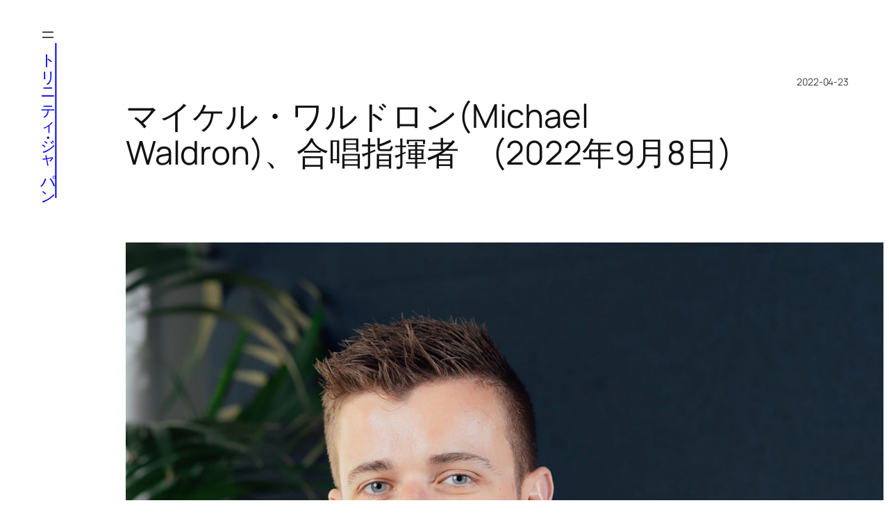

--- FILE ---
content_type: text/html; charset=utf-8
request_url: https://www.google.com/recaptcha/api2/anchor?ar=1&k=6Le8pg4TAAAAAG60h5u2CvkD2cfXoSR8PyLGCegn&co=aHR0cHM6Ly90cmluaXR5amFwYW4ub3JnOjQ0Mw..&hl=ja&v=7gg7H51Q-naNfhmCP3_R47ho&size=normal&anchor-ms=20000&execute-ms=30000&cb=b6v5gr7ri8f4
body_size: 49053
content:
<!DOCTYPE HTML><html dir="ltr" lang="ja"><head><meta http-equiv="Content-Type" content="text/html; charset=UTF-8">
<meta http-equiv="X-UA-Compatible" content="IE=edge">
<title>reCAPTCHA</title>
<style type="text/css">
/* cyrillic-ext */
@font-face {
  font-family: 'Roboto';
  font-style: normal;
  font-weight: 400;
  font-stretch: 100%;
  src: url(//fonts.gstatic.com/s/roboto/v48/KFO7CnqEu92Fr1ME7kSn66aGLdTylUAMa3GUBHMdazTgWw.woff2) format('woff2');
  unicode-range: U+0460-052F, U+1C80-1C8A, U+20B4, U+2DE0-2DFF, U+A640-A69F, U+FE2E-FE2F;
}
/* cyrillic */
@font-face {
  font-family: 'Roboto';
  font-style: normal;
  font-weight: 400;
  font-stretch: 100%;
  src: url(//fonts.gstatic.com/s/roboto/v48/KFO7CnqEu92Fr1ME7kSn66aGLdTylUAMa3iUBHMdazTgWw.woff2) format('woff2');
  unicode-range: U+0301, U+0400-045F, U+0490-0491, U+04B0-04B1, U+2116;
}
/* greek-ext */
@font-face {
  font-family: 'Roboto';
  font-style: normal;
  font-weight: 400;
  font-stretch: 100%;
  src: url(//fonts.gstatic.com/s/roboto/v48/KFO7CnqEu92Fr1ME7kSn66aGLdTylUAMa3CUBHMdazTgWw.woff2) format('woff2');
  unicode-range: U+1F00-1FFF;
}
/* greek */
@font-face {
  font-family: 'Roboto';
  font-style: normal;
  font-weight: 400;
  font-stretch: 100%;
  src: url(//fonts.gstatic.com/s/roboto/v48/KFO7CnqEu92Fr1ME7kSn66aGLdTylUAMa3-UBHMdazTgWw.woff2) format('woff2');
  unicode-range: U+0370-0377, U+037A-037F, U+0384-038A, U+038C, U+038E-03A1, U+03A3-03FF;
}
/* math */
@font-face {
  font-family: 'Roboto';
  font-style: normal;
  font-weight: 400;
  font-stretch: 100%;
  src: url(//fonts.gstatic.com/s/roboto/v48/KFO7CnqEu92Fr1ME7kSn66aGLdTylUAMawCUBHMdazTgWw.woff2) format('woff2');
  unicode-range: U+0302-0303, U+0305, U+0307-0308, U+0310, U+0312, U+0315, U+031A, U+0326-0327, U+032C, U+032F-0330, U+0332-0333, U+0338, U+033A, U+0346, U+034D, U+0391-03A1, U+03A3-03A9, U+03B1-03C9, U+03D1, U+03D5-03D6, U+03F0-03F1, U+03F4-03F5, U+2016-2017, U+2034-2038, U+203C, U+2040, U+2043, U+2047, U+2050, U+2057, U+205F, U+2070-2071, U+2074-208E, U+2090-209C, U+20D0-20DC, U+20E1, U+20E5-20EF, U+2100-2112, U+2114-2115, U+2117-2121, U+2123-214F, U+2190, U+2192, U+2194-21AE, U+21B0-21E5, U+21F1-21F2, U+21F4-2211, U+2213-2214, U+2216-22FF, U+2308-230B, U+2310, U+2319, U+231C-2321, U+2336-237A, U+237C, U+2395, U+239B-23B7, U+23D0, U+23DC-23E1, U+2474-2475, U+25AF, U+25B3, U+25B7, U+25BD, U+25C1, U+25CA, U+25CC, U+25FB, U+266D-266F, U+27C0-27FF, U+2900-2AFF, U+2B0E-2B11, U+2B30-2B4C, U+2BFE, U+3030, U+FF5B, U+FF5D, U+1D400-1D7FF, U+1EE00-1EEFF;
}
/* symbols */
@font-face {
  font-family: 'Roboto';
  font-style: normal;
  font-weight: 400;
  font-stretch: 100%;
  src: url(//fonts.gstatic.com/s/roboto/v48/KFO7CnqEu92Fr1ME7kSn66aGLdTylUAMaxKUBHMdazTgWw.woff2) format('woff2');
  unicode-range: U+0001-000C, U+000E-001F, U+007F-009F, U+20DD-20E0, U+20E2-20E4, U+2150-218F, U+2190, U+2192, U+2194-2199, U+21AF, U+21E6-21F0, U+21F3, U+2218-2219, U+2299, U+22C4-22C6, U+2300-243F, U+2440-244A, U+2460-24FF, U+25A0-27BF, U+2800-28FF, U+2921-2922, U+2981, U+29BF, U+29EB, U+2B00-2BFF, U+4DC0-4DFF, U+FFF9-FFFB, U+10140-1018E, U+10190-1019C, U+101A0, U+101D0-101FD, U+102E0-102FB, U+10E60-10E7E, U+1D2C0-1D2D3, U+1D2E0-1D37F, U+1F000-1F0FF, U+1F100-1F1AD, U+1F1E6-1F1FF, U+1F30D-1F30F, U+1F315, U+1F31C, U+1F31E, U+1F320-1F32C, U+1F336, U+1F378, U+1F37D, U+1F382, U+1F393-1F39F, U+1F3A7-1F3A8, U+1F3AC-1F3AF, U+1F3C2, U+1F3C4-1F3C6, U+1F3CA-1F3CE, U+1F3D4-1F3E0, U+1F3ED, U+1F3F1-1F3F3, U+1F3F5-1F3F7, U+1F408, U+1F415, U+1F41F, U+1F426, U+1F43F, U+1F441-1F442, U+1F444, U+1F446-1F449, U+1F44C-1F44E, U+1F453, U+1F46A, U+1F47D, U+1F4A3, U+1F4B0, U+1F4B3, U+1F4B9, U+1F4BB, U+1F4BF, U+1F4C8-1F4CB, U+1F4D6, U+1F4DA, U+1F4DF, U+1F4E3-1F4E6, U+1F4EA-1F4ED, U+1F4F7, U+1F4F9-1F4FB, U+1F4FD-1F4FE, U+1F503, U+1F507-1F50B, U+1F50D, U+1F512-1F513, U+1F53E-1F54A, U+1F54F-1F5FA, U+1F610, U+1F650-1F67F, U+1F687, U+1F68D, U+1F691, U+1F694, U+1F698, U+1F6AD, U+1F6B2, U+1F6B9-1F6BA, U+1F6BC, U+1F6C6-1F6CF, U+1F6D3-1F6D7, U+1F6E0-1F6EA, U+1F6F0-1F6F3, U+1F6F7-1F6FC, U+1F700-1F7FF, U+1F800-1F80B, U+1F810-1F847, U+1F850-1F859, U+1F860-1F887, U+1F890-1F8AD, U+1F8B0-1F8BB, U+1F8C0-1F8C1, U+1F900-1F90B, U+1F93B, U+1F946, U+1F984, U+1F996, U+1F9E9, U+1FA00-1FA6F, U+1FA70-1FA7C, U+1FA80-1FA89, U+1FA8F-1FAC6, U+1FACE-1FADC, U+1FADF-1FAE9, U+1FAF0-1FAF8, U+1FB00-1FBFF;
}
/* vietnamese */
@font-face {
  font-family: 'Roboto';
  font-style: normal;
  font-weight: 400;
  font-stretch: 100%;
  src: url(//fonts.gstatic.com/s/roboto/v48/KFO7CnqEu92Fr1ME7kSn66aGLdTylUAMa3OUBHMdazTgWw.woff2) format('woff2');
  unicode-range: U+0102-0103, U+0110-0111, U+0128-0129, U+0168-0169, U+01A0-01A1, U+01AF-01B0, U+0300-0301, U+0303-0304, U+0308-0309, U+0323, U+0329, U+1EA0-1EF9, U+20AB;
}
/* latin-ext */
@font-face {
  font-family: 'Roboto';
  font-style: normal;
  font-weight: 400;
  font-stretch: 100%;
  src: url(//fonts.gstatic.com/s/roboto/v48/KFO7CnqEu92Fr1ME7kSn66aGLdTylUAMa3KUBHMdazTgWw.woff2) format('woff2');
  unicode-range: U+0100-02BA, U+02BD-02C5, U+02C7-02CC, U+02CE-02D7, U+02DD-02FF, U+0304, U+0308, U+0329, U+1D00-1DBF, U+1E00-1E9F, U+1EF2-1EFF, U+2020, U+20A0-20AB, U+20AD-20C0, U+2113, U+2C60-2C7F, U+A720-A7FF;
}
/* latin */
@font-face {
  font-family: 'Roboto';
  font-style: normal;
  font-weight: 400;
  font-stretch: 100%;
  src: url(//fonts.gstatic.com/s/roboto/v48/KFO7CnqEu92Fr1ME7kSn66aGLdTylUAMa3yUBHMdazQ.woff2) format('woff2');
  unicode-range: U+0000-00FF, U+0131, U+0152-0153, U+02BB-02BC, U+02C6, U+02DA, U+02DC, U+0304, U+0308, U+0329, U+2000-206F, U+20AC, U+2122, U+2191, U+2193, U+2212, U+2215, U+FEFF, U+FFFD;
}
/* cyrillic-ext */
@font-face {
  font-family: 'Roboto';
  font-style: normal;
  font-weight: 500;
  font-stretch: 100%;
  src: url(//fonts.gstatic.com/s/roboto/v48/KFO7CnqEu92Fr1ME7kSn66aGLdTylUAMa3GUBHMdazTgWw.woff2) format('woff2');
  unicode-range: U+0460-052F, U+1C80-1C8A, U+20B4, U+2DE0-2DFF, U+A640-A69F, U+FE2E-FE2F;
}
/* cyrillic */
@font-face {
  font-family: 'Roboto';
  font-style: normal;
  font-weight: 500;
  font-stretch: 100%;
  src: url(//fonts.gstatic.com/s/roboto/v48/KFO7CnqEu92Fr1ME7kSn66aGLdTylUAMa3iUBHMdazTgWw.woff2) format('woff2');
  unicode-range: U+0301, U+0400-045F, U+0490-0491, U+04B0-04B1, U+2116;
}
/* greek-ext */
@font-face {
  font-family: 'Roboto';
  font-style: normal;
  font-weight: 500;
  font-stretch: 100%;
  src: url(//fonts.gstatic.com/s/roboto/v48/KFO7CnqEu92Fr1ME7kSn66aGLdTylUAMa3CUBHMdazTgWw.woff2) format('woff2');
  unicode-range: U+1F00-1FFF;
}
/* greek */
@font-face {
  font-family: 'Roboto';
  font-style: normal;
  font-weight: 500;
  font-stretch: 100%;
  src: url(//fonts.gstatic.com/s/roboto/v48/KFO7CnqEu92Fr1ME7kSn66aGLdTylUAMa3-UBHMdazTgWw.woff2) format('woff2');
  unicode-range: U+0370-0377, U+037A-037F, U+0384-038A, U+038C, U+038E-03A1, U+03A3-03FF;
}
/* math */
@font-face {
  font-family: 'Roboto';
  font-style: normal;
  font-weight: 500;
  font-stretch: 100%;
  src: url(//fonts.gstatic.com/s/roboto/v48/KFO7CnqEu92Fr1ME7kSn66aGLdTylUAMawCUBHMdazTgWw.woff2) format('woff2');
  unicode-range: U+0302-0303, U+0305, U+0307-0308, U+0310, U+0312, U+0315, U+031A, U+0326-0327, U+032C, U+032F-0330, U+0332-0333, U+0338, U+033A, U+0346, U+034D, U+0391-03A1, U+03A3-03A9, U+03B1-03C9, U+03D1, U+03D5-03D6, U+03F0-03F1, U+03F4-03F5, U+2016-2017, U+2034-2038, U+203C, U+2040, U+2043, U+2047, U+2050, U+2057, U+205F, U+2070-2071, U+2074-208E, U+2090-209C, U+20D0-20DC, U+20E1, U+20E5-20EF, U+2100-2112, U+2114-2115, U+2117-2121, U+2123-214F, U+2190, U+2192, U+2194-21AE, U+21B0-21E5, U+21F1-21F2, U+21F4-2211, U+2213-2214, U+2216-22FF, U+2308-230B, U+2310, U+2319, U+231C-2321, U+2336-237A, U+237C, U+2395, U+239B-23B7, U+23D0, U+23DC-23E1, U+2474-2475, U+25AF, U+25B3, U+25B7, U+25BD, U+25C1, U+25CA, U+25CC, U+25FB, U+266D-266F, U+27C0-27FF, U+2900-2AFF, U+2B0E-2B11, U+2B30-2B4C, U+2BFE, U+3030, U+FF5B, U+FF5D, U+1D400-1D7FF, U+1EE00-1EEFF;
}
/* symbols */
@font-face {
  font-family: 'Roboto';
  font-style: normal;
  font-weight: 500;
  font-stretch: 100%;
  src: url(//fonts.gstatic.com/s/roboto/v48/KFO7CnqEu92Fr1ME7kSn66aGLdTylUAMaxKUBHMdazTgWw.woff2) format('woff2');
  unicode-range: U+0001-000C, U+000E-001F, U+007F-009F, U+20DD-20E0, U+20E2-20E4, U+2150-218F, U+2190, U+2192, U+2194-2199, U+21AF, U+21E6-21F0, U+21F3, U+2218-2219, U+2299, U+22C4-22C6, U+2300-243F, U+2440-244A, U+2460-24FF, U+25A0-27BF, U+2800-28FF, U+2921-2922, U+2981, U+29BF, U+29EB, U+2B00-2BFF, U+4DC0-4DFF, U+FFF9-FFFB, U+10140-1018E, U+10190-1019C, U+101A0, U+101D0-101FD, U+102E0-102FB, U+10E60-10E7E, U+1D2C0-1D2D3, U+1D2E0-1D37F, U+1F000-1F0FF, U+1F100-1F1AD, U+1F1E6-1F1FF, U+1F30D-1F30F, U+1F315, U+1F31C, U+1F31E, U+1F320-1F32C, U+1F336, U+1F378, U+1F37D, U+1F382, U+1F393-1F39F, U+1F3A7-1F3A8, U+1F3AC-1F3AF, U+1F3C2, U+1F3C4-1F3C6, U+1F3CA-1F3CE, U+1F3D4-1F3E0, U+1F3ED, U+1F3F1-1F3F3, U+1F3F5-1F3F7, U+1F408, U+1F415, U+1F41F, U+1F426, U+1F43F, U+1F441-1F442, U+1F444, U+1F446-1F449, U+1F44C-1F44E, U+1F453, U+1F46A, U+1F47D, U+1F4A3, U+1F4B0, U+1F4B3, U+1F4B9, U+1F4BB, U+1F4BF, U+1F4C8-1F4CB, U+1F4D6, U+1F4DA, U+1F4DF, U+1F4E3-1F4E6, U+1F4EA-1F4ED, U+1F4F7, U+1F4F9-1F4FB, U+1F4FD-1F4FE, U+1F503, U+1F507-1F50B, U+1F50D, U+1F512-1F513, U+1F53E-1F54A, U+1F54F-1F5FA, U+1F610, U+1F650-1F67F, U+1F687, U+1F68D, U+1F691, U+1F694, U+1F698, U+1F6AD, U+1F6B2, U+1F6B9-1F6BA, U+1F6BC, U+1F6C6-1F6CF, U+1F6D3-1F6D7, U+1F6E0-1F6EA, U+1F6F0-1F6F3, U+1F6F7-1F6FC, U+1F700-1F7FF, U+1F800-1F80B, U+1F810-1F847, U+1F850-1F859, U+1F860-1F887, U+1F890-1F8AD, U+1F8B0-1F8BB, U+1F8C0-1F8C1, U+1F900-1F90B, U+1F93B, U+1F946, U+1F984, U+1F996, U+1F9E9, U+1FA00-1FA6F, U+1FA70-1FA7C, U+1FA80-1FA89, U+1FA8F-1FAC6, U+1FACE-1FADC, U+1FADF-1FAE9, U+1FAF0-1FAF8, U+1FB00-1FBFF;
}
/* vietnamese */
@font-face {
  font-family: 'Roboto';
  font-style: normal;
  font-weight: 500;
  font-stretch: 100%;
  src: url(//fonts.gstatic.com/s/roboto/v48/KFO7CnqEu92Fr1ME7kSn66aGLdTylUAMa3OUBHMdazTgWw.woff2) format('woff2');
  unicode-range: U+0102-0103, U+0110-0111, U+0128-0129, U+0168-0169, U+01A0-01A1, U+01AF-01B0, U+0300-0301, U+0303-0304, U+0308-0309, U+0323, U+0329, U+1EA0-1EF9, U+20AB;
}
/* latin-ext */
@font-face {
  font-family: 'Roboto';
  font-style: normal;
  font-weight: 500;
  font-stretch: 100%;
  src: url(//fonts.gstatic.com/s/roboto/v48/KFO7CnqEu92Fr1ME7kSn66aGLdTylUAMa3KUBHMdazTgWw.woff2) format('woff2');
  unicode-range: U+0100-02BA, U+02BD-02C5, U+02C7-02CC, U+02CE-02D7, U+02DD-02FF, U+0304, U+0308, U+0329, U+1D00-1DBF, U+1E00-1E9F, U+1EF2-1EFF, U+2020, U+20A0-20AB, U+20AD-20C0, U+2113, U+2C60-2C7F, U+A720-A7FF;
}
/* latin */
@font-face {
  font-family: 'Roboto';
  font-style: normal;
  font-weight: 500;
  font-stretch: 100%;
  src: url(//fonts.gstatic.com/s/roboto/v48/KFO7CnqEu92Fr1ME7kSn66aGLdTylUAMa3yUBHMdazQ.woff2) format('woff2');
  unicode-range: U+0000-00FF, U+0131, U+0152-0153, U+02BB-02BC, U+02C6, U+02DA, U+02DC, U+0304, U+0308, U+0329, U+2000-206F, U+20AC, U+2122, U+2191, U+2193, U+2212, U+2215, U+FEFF, U+FFFD;
}
/* cyrillic-ext */
@font-face {
  font-family: 'Roboto';
  font-style: normal;
  font-weight: 900;
  font-stretch: 100%;
  src: url(//fonts.gstatic.com/s/roboto/v48/KFO7CnqEu92Fr1ME7kSn66aGLdTylUAMa3GUBHMdazTgWw.woff2) format('woff2');
  unicode-range: U+0460-052F, U+1C80-1C8A, U+20B4, U+2DE0-2DFF, U+A640-A69F, U+FE2E-FE2F;
}
/* cyrillic */
@font-face {
  font-family: 'Roboto';
  font-style: normal;
  font-weight: 900;
  font-stretch: 100%;
  src: url(//fonts.gstatic.com/s/roboto/v48/KFO7CnqEu92Fr1ME7kSn66aGLdTylUAMa3iUBHMdazTgWw.woff2) format('woff2');
  unicode-range: U+0301, U+0400-045F, U+0490-0491, U+04B0-04B1, U+2116;
}
/* greek-ext */
@font-face {
  font-family: 'Roboto';
  font-style: normal;
  font-weight: 900;
  font-stretch: 100%;
  src: url(//fonts.gstatic.com/s/roboto/v48/KFO7CnqEu92Fr1ME7kSn66aGLdTylUAMa3CUBHMdazTgWw.woff2) format('woff2');
  unicode-range: U+1F00-1FFF;
}
/* greek */
@font-face {
  font-family: 'Roboto';
  font-style: normal;
  font-weight: 900;
  font-stretch: 100%;
  src: url(//fonts.gstatic.com/s/roboto/v48/KFO7CnqEu92Fr1ME7kSn66aGLdTylUAMa3-UBHMdazTgWw.woff2) format('woff2');
  unicode-range: U+0370-0377, U+037A-037F, U+0384-038A, U+038C, U+038E-03A1, U+03A3-03FF;
}
/* math */
@font-face {
  font-family: 'Roboto';
  font-style: normal;
  font-weight: 900;
  font-stretch: 100%;
  src: url(//fonts.gstatic.com/s/roboto/v48/KFO7CnqEu92Fr1ME7kSn66aGLdTylUAMawCUBHMdazTgWw.woff2) format('woff2');
  unicode-range: U+0302-0303, U+0305, U+0307-0308, U+0310, U+0312, U+0315, U+031A, U+0326-0327, U+032C, U+032F-0330, U+0332-0333, U+0338, U+033A, U+0346, U+034D, U+0391-03A1, U+03A3-03A9, U+03B1-03C9, U+03D1, U+03D5-03D6, U+03F0-03F1, U+03F4-03F5, U+2016-2017, U+2034-2038, U+203C, U+2040, U+2043, U+2047, U+2050, U+2057, U+205F, U+2070-2071, U+2074-208E, U+2090-209C, U+20D0-20DC, U+20E1, U+20E5-20EF, U+2100-2112, U+2114-2115, U+2117-2121, U+2123-214F, U+2190, U+2192, U+2194-21AE, U+21B0-21E5, U+21F1-21F2, U+21F4-2211, U+2213-2214, U+2216-22FF, U+2308-230B, U+2310, U+2319, U+231C-2321, U+2336-237A, U+237C, U+2395, U+239B-23B7, U+23D0, U+23DC-23E1, U+2474-2475, U+25AF, U+25B3, U+25B7, U+25BD, U+25C1, U+25CA, U+25CC, U+25FB, U+266D-266F, U+27C0-27FF, U+2900-2AFF, U+2B0E-2B11, U+2B30-2B4C, U+2BFE, U+3030, U+FF5B, U+FF5D, U+1D400-1D7FF, U+1EE00-1EEFF;
}
/* symbols */
@font-face {
  font-family: 'Roboto';
  font-style: normal;
  font-weight: 900;
  font-stretch: 100%;
  src: url(//fonts.gstatic.com/s/roboto/v48/KFO7CnqEu92Fr1ME7kSn66aGLdTylUAMaxKUBHMdazTgWw.woff2) format('woff2');
  unicode-range: U+0001-000C, U+000E-001F, U+007F-009F, U+20DD-20E0, U+20E2-20E4, U+2150-218F, U+2190, U+2192, U+2194-2199, U+21AF, U+21E6-21F0, U+21F3, U+2218-2219, U+2299, U+22C4-22C6, U+2300-243F, U+2440-244A, U+2460-24FF, U+25A0-27BF, U+2800-28FF, U+2921-2922, U+2981, U+29BF, U+29EB, U+2B00-2BFF, U+4DC0-4DFF, U+FFF9-FFFB, U+10140-1018E, U+10190-1019C, U+101A0, U+101D0-101FD, U+102E0-102FB, U+10E60-10E7E, U+1D2C0-1D2D3, U+1D2E0-1D37F, U+1F000-1F0FF, U+1F100-1F1AD, U+1F1E6-1F1FF, U+1F30D-1F30F, U+1F315, U+1F31C, U+1F31E, U+1F320-1F32C, U+1F336, U+1F378, U+1F37D, U+1F382, U+1F393-1F39F, U+1F3A7-1F3A8, U+1F3AC-1F3AF, U+1F3C2, U+1F3C4-1F3C6, U+1F3CA-1F3CE, U+1F3D4-1F3E0, U+1F3ED, U+1F3F1-1F3F3, U+1F3F5-1F3F7, U+1F408, U+1F415, U+1F41F, U+1F426, U+1F43F, U+1F441-1F442, U+1F444, U+1F446-1F449, U+1F44C-1F44E, U+1F453, U+1F46A, U+1F47D, U+1F4A3, U+1F4B0, U+1F4B3, U+1F4B9, U+1F4BB, U+1F4BF, U+1F4C8-1F4CB, U+1F4D6, U+1F4DA, U+1F4DF, U+1F4E3-1F4E6, U+1F4EA-1F4ED, U+1F4F7, U+1F4F9-1F4FB, U+1F4FD-1F4FE, U+1F503, U+1F507-1F50B, U+1F50D, U+1F512-1F513, U+1F53E-1F54A, U+1F54F-1F5FA, U+1F610, U+1F650-1F67F, U+1F687, U+1F68D, U+1F691, U+1F694, U+1F698, U+1F6AD, U+1F6B2, U+1F6B9-1F6BA, U+1F6BC, U+1F6C6-1F6CF, U+1F6D3-1F6D7, U+1F6E0-1F6EA, U+1F6F0-1F6F3, U+1F6F7-1F6FC, U+1F700-1F7FF, U+1F800-1F80B, U+1F810-1F847, U+1F850-1F859, U+1F860-1F887, U+1F890-1F8AD, U+1F8B0-1F8BB, U+1F8C0-1F8C1, U+1F900-1F90B, U+1F93B, U+1F946, U+1F984, U+1F996, U+1F9E9, U+1FA00-1FA6F, U+1FA70-1FA7C, U+1FA80-1FA89, U+1FA8F-1FAC6, U+1FACE-1FADC, U+1FADF-1FAE9, U+1FAF0-1FAF8, U+1FB00-1FBFF;
}
/* vietnamese */
@font-face {
  font-family: 'Roboto';
  font-style: normal;
  font-weight: 900;
  font-stretch: 100%;
  src: url(//fonts.gstatic.com/s/roboto/v48/KFO7CnqEu92Fr1ME7kSn66aGLdTylUAMa3OUBHMdazTgWw.woff2) format('woff2');
  unicode-range: U+0102-0103, U+0110-0111, U+0128-0129, U+0168-0169, U+01A0-01A1, U+01AF-01B0, U+0300-0301, U+0303-0304, U+0308-0309, U+0323, U+0329, U+1EA0-1EF9, U+20AB;
}
/* latin-ext */
@font-face {
  font-family: 'Roboto';
  font-style: normal;
  font-weight: 900;
  font-stretch: 100%;
  src: url(//fonts.gstatic.com/s/roboto/v48/KFO7CnqEu92Fr1ME7kSn66aGLdTylUAMa3KUBHMdazTgWw.woff2) format('woff2');
  unicode-range: U+0100-02BA, U+02BD-02C5, U+02C7-02CC, U+02CE-02D7, U+02DD-02FF, U+0304, U+0308, U+0329, U+1D00-1DBF, U+1E00-1E9F, U+1EF2-1EFF, U+2020, U+20A0-20AB, U+20AD-20C0, U+2113, U+2C60-2C7F, U+A720-A7FF;
}
/* latin */
@font-face {
  font-family: 'Roboto';
  font-style: normal;
  font-weight: 900;
  font-stretch: 100%;
  src: url(//fonts.gstatic.com/s/roboto/v48/KFO7CnqEu92Fr1ME7kSn66aGLdTylUAMa3yUBHMdazQ.woff2) format('woff2');
  unicode-range: U+0000-00FF, U+0131, U+0152-0153, U+02BB-02BC, U+02C6, U+02DA, U+02DC, U+0304, U+0308, U+0329, U+2000-206F, U+20AC, U+2122, U+2191, U+2193, U+2212, U+2215, U+FEFF, U+FFFD;
}

</style>
<link rel="stylesheet" type="text/css" href="https://www.gstatic.com/recaptcha/releases/7gg7H51Q-naNfhmCP3_R47ho/styles__ltr.css">
<script nonce="5Hy7pbEOSYIdTQx6_rckNQ" type="text/javascript">window['__recaptcha_api'] = 'https://www.google.com/recaptcha/api2/';</script>
<script type="text/javascript" src="https://www.gstatic.com/recaptcha/releases/7gg7H51Q-naNfhmCP3_R47ho/recaptcha__ja.js" nonce="5Hy7pbEOSYIdTQx6_rckNQ">
      
    </script></head>
<body><div id="rc-anchor-alert" class="rc-anchor-alert"></div>
<input type="hidden" id="recaptcha-token" value="[base64]">
<script type="text/javascript" nonce="5Hy7pbEOSYIdTQx6_rckNQ">
      recaptcha.anchor.Main.init("[\x22ainput\x22,[\x22bgdata\x22,\x22\x22,\[base64]/[base64]/[base64]/[base64]/[base64]/[base64]/[base64]/[base64]/[base64]/[base64]\\u003d\x22,\[base64]\\u003d\\u003d\x22,\x22w5PDnMOLwpHCsnrDnMKfScOFK8K7wo7CkMKFw63Cs8Ktw4nCgMKdwqVbbjYmwpHDmHXCrTpHTsK2YsKxwpfCvcOYw4c4wpzCg8KNw6M/[base64]/[base64]/Dum/DnMO9w7bDoHPDvFTDmHPCnsKSw7xGw6U9KW8uB8K/wqLDqw7Ci8O5wqfCjBJ4Q253YyPDo2d+w5nDlQBNwoJ1dmbCnMKWw4fDmcO6b1fDtxfCvMKqNMOoHUgowr7DiMO9wpzCqFEdDcOuCMOwwrvCgEzCiWrDsU/CpDLCjw1XX8KhE3UhIygewrRYW8O/wrQ9a8KNQQ8YWlDDmibCoMKUNSfCmDoFHcKZcnXDi8OvNXLDi8O5a8ObCigQw7PDgMOWcSvCmsOeKFnDt2QbwodrwoVRwoAkwq5wwosFSlbDp1PDjMKQHQc3FgTCmsKXw64sFXHCk8O/Si3CrS3Du8K9J8KnA8KLGMOdw4lkwpnDp0bCoSrDrDgNw5zCscKadUZaw4RKesODQcOmw6J/EsOsJ09BQHNNwoU+CwvCtirCoMOmSU3Du8OxwqXDrMKaJwcywrjCnMOww4PCqVfCqgUQbhdHPsKkOsOTMcOrXsKYwoQRwoTCgcOtIsKzeh3DnT05wq45WcKOwpzDssKbwrUwwpNqNG7CuXPCqDrDrVfCtR9BwroJHTcQCmVow6k/RsKCwqjDql3Ct8O/HnrDiAzCtxPCk3JGck8xUSkhw6VGE8KwScO1w55VflvCs8OZw5jDnwXCuMOaZRtBAx3Dv8KfwqE+w6Q+wrLDuHlDccKODcKWY03CrHoLwqLDjsO+wpIRwqdKR8OZw45Jw6s0woEVQMKxw6/[base64]/[base64]/CkwFuw5Rjwrthw589TTrConbCjsO7wrzCkMOEw7nCsmzCncOuwrRtw5V7wo0JI8Kma8OgWcKLMgHCk8OKw5rDiyTDq8KAw58NwpPCsE7ClMONw7/DlcO8w5nCg8OGC8ONGsKEIRkiwrYBwod8Aw/DlnDCuD7DvMO8w4o5c8OrCWEVwocBAMOKBQBYw67Cv8Ksw5/Dg8K6w70Fa8O3wp/DpCLDtsO9dcOGExvCkMO4fx7CqcKqw5p2wrjCvMOqwrYOHxXCl8KrbjEaw4/[base64]/CiWtFwphSRwfDizfCm8Khw7nCk0zCkRjDsyFCc8KywpLCnMK1w6fCoAoCw5jDlMO5XgLDhMOZw4bCosO+Vjw2wqDCvyQ1EmEgw53Dh8O9wqjCvGxZBE7DpyPDhcKlOcKLPlRfw6XCsMKZGMKtw4g6w7xQwq7CqkzCjjwVZC7DjcKbdMK8w4c4wovDqH3CgAMUw4/CuXHCusOaIEYbMDduR23Dpnl+wpDDiU7Dt8Oiw5bDsSzDg8OkRsKuwoTCmsOxAsKLDhvDlHcqQcOuH1rDqcOgEMOfSsOmwpzCm8K5w4tTwoHCqnTDhTRVZShZWV3Dp3/Dj8OsWsO2w5nCgMKVwoHCqsO7w4ZXaXg9BDYTRXcda8O6wo/CpwHCnk0+wpw+w5PCg8Kww6c7w5jCsMKIbgEbw4Y8WcKMXSnDmcOlAsOrPTBOw67DkA3DtMO8YGMzBsObwqbDkwNTwrfDksOEw6lqw4zCkQBZN8K9W8OJB1/DkcKIX1AEw5xDIMO0AV3DmHFfwpUGwoALwqJzQl/CkDXChnDDtyLDiWvDn8OuPClvbQY9wrnDk1sKw7jCk8O7w6FOwprDisOwI2Elw5EzwplBJsOSFCXDlFDDl8KkaktKMkLDlMKgbSPCrVYOw48/w68qJxY3ZGTCoMKFeXjCssKebMK0dMKlwph4X8K7eWYzw4/Dh3DDsR4mw4cVDyRIw7NLwqjDoFLDsRMYBA9bwqPDvMKrw40pwoEkF8KFwqdlwrzCmcOuw5PDvjvDmcOaw4rClEwCGBTCn8O3w6dLXsOPw4J6wrDCj3FawrYOTXU8PsO/woUIwqzDpsKNwolCccKPD8OtW8KRO0p5w4Yvw6vCssKawqjCt0DCox9tajprw7TCvTRKw6kOI8OYwrUresKLPDt4bFIJecKhw6DCpD0NOsK5w5R8SMOyPMKDwoLDs0g3w7fCmsKDwolyw70HWsOVwrjChhbCj8K5wrPDl8OMfsOHVA/DrU/CgxrDi8KgwrfClcOTw79pwp42w73DlU/DoMOxwrLDmgrDosK7eWUfwoUZw6ZwT8K7wpYnecOQw4TDty7CllfCnTQDwpZHw4rDqxPDtMKOfcO2wqXClcKww4c+GjnCkS5ywoNEwpFlwqJIw4duO8KLAR/Cv8O4w5nCt8OgalVMw71xRzZUw6nDmnjCkFYtQMKRKAHDojHDr8OQwovDvVNSwpPCuMKvw5Y7UsKGwqrDgTTDqEzDh1oQwpHDqinDv30SJcODOMK2wonDmS/[base64]/DisKEW8Kyw4NCw5N5IhouO1Jhw7XCp8KKbXxYFcOaw4jCgMOiwoxOwqvDnmZBEcK2w7BhDl7CkMK1w7vClX3Dg1rDocKGw6UMRg0sw5hGw7LDksKgw5F+wpHDjAJhwpLCgsOIelh2wrBiw6cZw7EnwqAqM8OTw7hMYEY8NUvCmUg/A3sXwpDCqm8oCmbDozXDosO1RsO2EnTCp3dgFsKYwr3CtykDw7XClA3Cr8OsUMK2OX0hUcKDwrUSw7oYa8O0fcKyPCnCrsKoS2h3wp3CmWxKPcOYw6zCpcOVw6XDhsKRw55Nw7M5wrhow4dkwpbCt1gyw7Z0K1rCkMOQaMOww4lmw4/CpzQpw5N5w4vDikLDrQLCjcKLwoV5OcK4I8KZPVXCj8KUa8Otw6RNwp/DqDNSwppaCk3Do09fw5JRY0V5QRjCg8KfwozCusO/XD8EwqzCgmVib8OzB05Sw7t7w5bCiWbCgBnDtH/[base64]/DgsONwo48w7Zlw6ZLNMKJw6EGfMKsw4gxJ27DqBlPcTHCtELCrhciw7PCtQvDicKOwojDhjoXRsKhV3UMRsOfVcOCwqfDrMOZw5AMw7/[base64]/CtkjChsOnw4PDmsO2wp5JMsOfBQhTYVIHQjbCkVzCjxLCllzDjkIvKMKDNcK8woTChTnDo1zDhMKRHUPDuMKjBcKYwqTDqsO6CcOvSMO4wp4QBQN0w6rDl3jCq8Olw7HCrzHCtFbDrytgw4HCtcOxwqg5IMKTwq3CnS/DgcO/HC3DmMO9wrwqdi1/KMOzO2M8woZNOcOCw5PCqsKSLcOYw4/DgsKmw6vCrAo3wpRvwrwqw6/[base64]/WcOqPwwrwoZGwoosBcOFw4bDgA0lwpB/cVzDtmDDsMOcw5ooCMOBSsOgwqAVfAjDh8KxwpnDicK3w4zCtcKXUWLCt8OBNcKPw4oGWnpAKyjDksKPw7bDpsKqwpvDhSlLWmVQRRPCvcKEWsK1ZMKAwq/CiMO6wrtsK8OXMMOFw5nDnMOuwoDCgHoMP8KLHE8bOcKTw4QWfMODCMKBw4bCtcKxQyVREEjDucO1JMK2S3ovBCXDv8K0J3BPOWQJw55zw4wZDsO1woRZw4XDtCl7NGXCt8Krw6gcwrUCFAonw5XCqMK5BcKgWB3Cg8OHw7HCg8Ozw7TDpcOowqfCuxPDnMKbwocAwo/CicK6AiTCqydxUcKiwojDgMOewoUGw6BaU8O5w6JSGsO9G8Ovwp3DuWkMwrvDhcOQcsK8wot3KXURwphDw5DCqsKxwovCmxTCuMOUfx/[base64]/Dp8OQD8OTw6wgw6HCicK7LMOPbMOCHVxiw5dbLsObwpJfw4bChH/Cv8KLfcK3wo7ChEDDlETCpMKNSCpTw7g+SCPCqH7DsgLDo8KUKTUpwr/DpFLCl8Ojw7/ChsOKA3VSfsOfw4TDnDvDlcKmcn9Qw4JfwpjDsUTCrQ1fUcK6w6HCsMOlY2DDn8KfH2rDhcOBED3DucOGGk/[base64]/Cq8KtQMOIwoArw6VIw6nCuMO0woR1eyjCjQh0by0fwo/DgMK4D8OMwofCrDhPwrAJGRrDu8OSXcO6HcKDSMKrw4fCuEFUwrXCpsKVwrxrwqDCplvDhsKcdcO0w4Rrwq3DkQzCoF1JZSPChsONw7pISEvDp2nClsK+eljCqRQeIm3DgyjDm8Onw6QVem9tEMO/w6nCvU9swr3CksO6w4kHwqdAw79XwoUsPsOawrPCkMOdwrAhTxswYcK8cjvClMO8NMOuw7EKw4Ulw5t8fwgcwoDCp8Omw5XDj3JzwoZwwrQmw4IEw4LDr0vCulDDosOVfQvCgsOFI1jCm8KTGmzDh8OCUn9cP1Bhwq/[base64]/MifCozsew6ERcUPCrHZAfcKLwqnDplHCuGF2W8OzKShywrTDvn0Ow7toUcK+woTCkMOpOcO/w4HDhErComADw75rwpzCl8OGw6xYD8Kaw6fDh8KOw5AcJsKyc8O5BAXCnA7CoMKZw5t6S8OMOMKsw6ssGMK/[base64]/[base64]/CqX9Ba8O/OwrCmcKNBcKLXX3DsEjDuMOyV1wTw65BwprDkCLCpxfClSrDgcOVworCo8KnP8Oawq5LB8O1w64xwpxAdsOFPwfCrgYvwqDDocOAw63DqTnChFfCkDcdMMO1RsKnCQrDlMKZw45yw4EDWDXCiD/CvMKmw6jCqcKFwqXDucKCwrPChW3ClD8BIAnClQRSw6PDr8OfNWEpMgx6w4TCsMKZw5YyRsOVTMOpAkIFwo/[base64]/[base64]/CpsKTfm3DgMOMwpkdwqkPCsK6LMKidn3ChG7CpCcTw4VySVvCgcKVw7rCscOjw7DChMOyw50FwopiwozCmsOlwoDCqcOdwrQEw7jCnTrCr2gjw5fDlsOpw5zDnMO/wqfDtsKpECnCsMKIYgkqJsKya8KAJRTCgsKlw4law43ClcOZwo3Dsw9UFcK+J8K+w6/Cj8O4b0rCtR1cwrTDmcOiwqrDnsKvwrAgw58AwrXDn8OVw6zClsKuLMKQajbDucKiCcKqckvDisK/CALCi8OEXk/Cv8KrYsK7S8OBwognwq0/wpVQwp3Dqh/CocONZcKSw7LDtQrDhgI1CgnDqH4QeXXDuzjClGvDuTPDg8OAw4Rsw5zCkcO/wocpw74AfWwzwqQAOMOUM8ODF8KNwr8Cw4A3wqHCrQHDmsKwZcKIw4vCkcOYw4xfQlDCkT7CnMO+wqXDtzQcaARtwoxxF8KUw7R/cMObwqZTw6J2fcOAFylkwpTDjMK2BcORw4xHQDLCmCjCoz7CoigpSAjClnPDhcKUVmcDw6lAwrDCnQFdSiQdbsKlBHbDmsOFPsOLwqF2GsKxw5g+wr/DmsObw6Bew7ATw4EIIsKrw60qDk/[base64]/Dnw9CMCrCtMKkD2zClk0GJ2TDm8O4wqbCnMOywofCrmvCvsKsKADCnMKewpoSw6DDiWBzwppeEcK/IsKEwrzDuMK5XUJ8w77DqAYNQAp8YcOCw7VNa8OowqbChFfDow5ya8KSFxrCv8OXwo/DlcKtwqvDjRhBPywvTQNfJMK9w6pzHWfDtcOaMMOaZwTCowDCpiHCiMO7w4DCiSjDrsK7wrLCicO4NsOrJ8OkKm3ClH0wNsKhwpPDjsO3wr/[base64]/ChkfDrG/Ch8ORElUgcsO3w7zCqMKoH3YUw5TCjcKUw4ZEG8ONwrTDtWxOwq/DqQ0Ow6rDsjwfw65MEcKow688w4dsfsOZSV7CvxNvccK0wpTCr8OxwqvCjcOVw7Q9EBvDm8KMw6vCpw0XJ8OIwrM9VsOfw5YWSMORw5zChzkmwppHwrLCuxldScO0wrvDjMOoDcKawozDjcK/ccOvwrPCpC9Te3A4S3jCucKrwrRuDMOVUj9Mw7PCqHzDixHDpEYcacKZw48WX8K0wpYPw4bDgMOIHXLDisKZf1zCmGHDi8OADsOLw5/[base64]/[base64]/Dkypmw5XDgsKbw4bDkSgOw6EHJMKCeQfCj8Kaw7cZQ8ODA1bDsXF6F3R0Z8Kqw51DKi/DpGbCgQNOFXtfZhHDrsOVwpvCn1HCiiwtb10lwqEnHV8ywq/Cv8K2wqZcw7Bkw7TDjMOlwqAnw5kawrPDjA/Chy3CgcKCwovDgT/CiEfDo8OVwoI1wqRPwoZVFMO5wonCqgERQsKgw6RDaMKlGsOUd8OjUBB1LcKHGsOFTksdFVJnwpg3wpjDhHJkcMKpQR9VwoZqZWrCpS/CtcKpw7kPwpbCisKAwrnDrnLDikwUwqYJXMOjw7Fuw7jDhsOYCMKIw7jCpSMEw6s2M8KNw6o4Q30Ww4/[base64]/wp9yMjk3wr9Jwrg6XD5CwonDqMO6wo9JwoR3CVjDvsO/[base64]/DpAhUH0NAXMKjPzN8wrnDrG9pMcOCw4B8QBvDi1Rnw7M/w6pCFiLDkx8tw6HDicKewr9WH8KQw4cRcTzDhxxyI0J6wp7CqMKkaEY2wpbDmMOrwpjCncOUIMKnw4PDp8Ohw71+w5DCm8OUwoMWwoXCsMOLw63DqEF3w6PDqErDt8KOERvCgxLDj0/Cqx0fVsOvE2jCrExMw6o1w6NhwqvCtX1MwrsDwqDDnMKGwppDwpvDlsOqIx1vesKud8O6CcKswqrCkU7CmhXClz4fwpnDtUnDlmE4YMKtwq/ClsKLw6HCtcOVw6jDr8Ola8KPwqfDqWrDtCjDmsOIT8KxGcKGIShFw57DjHfDgsO/OsOaRMK0EyohQsO/SMOPPhDCly4fRMKQw5fDsMO1wrvCmTUMwqQFw5s9w7t3w6LCkijDkRcVw4vDqC7CrcOJTDkOw4Nsw6Y6wo8EP8OzwqoRHcOowprCiMKkB8KBXXQEw6bCn8KTIVhYRnLCgMKbw7bCmGLDpRHCqcK4EG7DkMOBw5TCsg4GVcOvwrM/[base64]/DMOwwq5cR3RBVjdHw5ZPwqg+LGZ5C8Kjw4IXwol2Ql1ML1NEaADDrsOmOUBQwoLCpsKzdMOdAHjDkR/CkBQSUi/DqMKaRcOCe8O2wpjDvgTDoS16w6rDlyrCsMK/wq9kSMOpw7VrwoEww6bCsMOuw6jDksKHBMOuMjguGcKNf0sFfMOlwqTDvinCm8O5wpTCvMO4VR3CmBEOXsONLQXCssOjIsOpBGTCnMOKYcODG8KmwrrDpRkhw6YpwofDusO/wo1tSi/DsMOIwqMDOxZSw5lLH8OAAA/[base64]/DkndXwr7CncOsMATCrMOMw5R6w6nCgR1Nw79HwrkAw7Jew7HDgcOHUMOpwpERwplZAsKzAMOBcwrCh3vDs8OrcsK6eMKIwpJRw7tkFMOgw5sLwr96w6kfLMK0w7DCvsOzeVRZw74WwoHDocOQJcOew47Ck8KWwrpdwqHDjsKdw6/[base64]/Cm2vCoMK4ScOaIiPDtXEyDAEnwosyw4TDmcKkwqFffMOSwrpfw7HCgywPwofCpzHDk8OMRAVFwpglU0hpw5rCtUnDq8KDOcKxWgI5WsOuw6DClRzCgcOZB8K1wqDDp1rCpG5/NMKGEjPCkMKywr5NwqTDgH7ClUglw5pRSAbDssKYHsKgw5HDgzVwQixQfMK0fsKRHR/CqcOxJMKKw5EcZMKlwol3SsKpwpoTfGLDpcOkw7fCtMOvw5wOAwRswqnCllESdX3CvC8KwrR1wrPCuVMnwo9xKXppwqZrw4/Dk8Khw7fDmiJOwrE5R8KWw4J4PcKwwprDuMK1TcK6wqc0SX4Iw7LDmsO1cRzDq8Kiw5haw4XDrFkLwqdwN8K4wpXCusK6PsKTGjHChwBgSg3CrcKrFUbDnErDp8KiwoTDocOywrg3bCHDnk3CogMSwrl9EsKMN8OTWEjDj8KXw58fwqBKKUDCoU3DvsKRGS81BigWdw/[base64]/Dg1UowrJnw7nCiUk/bQo+w7rDmFlswqHDm8K+w4UHwrwAw4jClsK4cXY4AhPDoFRRW8OSfMO9aE/Cs8O/QnR/w5zDg8OZwq3CkmbDgsKEQUEZwq5Rwp/[base64]/wrw4wq9tIFpffF9xwpYVw69Lw4DDmFwRIHDChcKww5RQw5EEw7HCk8Kxw6LDn8KcUMOIKA9ywqdZwqAhw5opw5gGw5vDojvCuQvDi8Ocw7NXKUxjwqHDk8K/ccO9en44wpIXPgAOcMOBeURHY8ONLMOMw5HDl8KVcmbCkMOhYSteXCNNwq/DnjrDokTDul8ldsOwVynCihw5Q8K8HcOZE8K3w7jDuMOCcV0Rw5zDk8O6wpMEdil/ZGvCswxvw5LCksKhZiHCkGtiTErDuHTDmcKJIy8/[base64]/DmcKewqXCqcKyRMOQJ0VlYgdawpIiwp1gw4lUw5LCpX/Dm3nDnAh/w6fDvFY6w6Yydl5zw6zCi3TDmMOKDhZ5ekjDk0/CqcKqKHbCvcO9wp5mABwnwpA1UMOsOMKxwopaw4Y1SMOmQcOcwo52wp/CimXCpsKMwq4EQMKrw7B6bEHCqXZMGsOvTsOWJsKPWcK/RUDDgwTDtXrDpm3DqjDDtMOMw7oUw6MLw5PClsOaw6HCkn9Mw7I8OsKOwqrDksK/wqnChTI1NcKZQMKqwrwHGSTDkMOdwq0QDMK3c8OpL2jDu8Krw7R9SE5PcjzChyDDvsKTORnDolt3w5HCkyPDkQ7DgsKpJ2TDnUrCqMOsSE0GwoMnw4QTf8OrR1lJwr/CnHjCgcK0ClHCh1LCuzdZwr/DsknCiMKjwrzCgSJlEcK9RsKMw4xpUMKXw6IcTMOPwrzCuhpmUyIzJUzDtBZ+wrseZW9NXzEBw7ktwp3DqBliB8OBdTrDiS/CsFvDqcKqQcKfw717X29ZwqJKQkJnR8O9VHUKwpLDs3Bgwrxwa8K4MDYNCcOmw5PDt8OqworDqMOSbsOrwrAHYsKYw5HDoMK3wpTDgBocVwLCs0QiwpHCimDDqDUKwpcmM8O/wpPDu8Osw6vClcOwJXzDvCIfwqDDmcKwNsO3w5E0w67DjWHDnDvCh3PCrF1JdsOoSUHDrS12w7DDmH9hwoBMw6ltFEnDhsKrCsKBUsOcUMOTbcOUd8O2fAZqCsK4T8OGSU1jw7bCpCnCsVHCrD/CjELDsXN9w58EOMKPRUUlwrfDmwRFEErCjFEfwqjDtE/CkcOow5rCnBs+w5fCv10Tw5jCqcKzwonDtMKyHFPCssKQLCIlwo8FwpVnwpnClkrDrT3CnCJ3WcKlw6U7c8KWwqADU1rDjsOTMh5YMcKmw43Dqi/CnwU0MlNbw4nDr8OWR8KRwplGw5B9wpgVwqRAcMKdwrPDvcOJC3zDicOhwoTDh8OUaXPDrcKTwo/CtRPDqX3DhcKgdBZhG8Knw4NHwonDt2fDpMKdC8OodUPDo3zDj8O1YMO8IBRTw4A3LcO7wogsVsOZXTt8w5jCn8OOw6dtwpYkNmbDoE0KwpzDrMKjwrPDpsKFwqdwNB3ClsOfMXwHwoLDl8K1DylSDcOqwpfCuDjDpsOpf2QkwpnCvMK5O8OIUWzCn8OcwqXDvMK/w63Dg0pkw6VecCtOw6NlXlEoP2HDj8OnC3vCrg3Cq3jDj8KBJHTChsKsGmnCmW3Cr31ABMOrwp7CsnLDlUw/E2LDrWTDu8KuwpYVIUoiQsOOesKJwqPCtcKWI1HDnF7DlMKxBMOWwoHCj8KBJUvCilvDqycvwpLCo8OUMsOIUQx6RVDCt8KMAMO8EsOEBX/CrMOKdcKJQ2zCqg/DmcK8BsK6w7EowpTCjcO2w4LDlD4sIE/Dk2ETwpnClMK8MsKxwrTDkEvCosKqw6/[base64]/CmTUWW8KmwqrDpMKqw4HCrcKBUMKPw5/DqcK8EcK6wqXDrsKmwo7DgHELJnQqw4LDoSTCkXsMw6sFLxZ4wpMDLMO7woguw4vDpsKMIMK6OSFfIV/Dv8OPMy99V8Kgwr44DcOow6/Dr2UTQ8KsF8OTw5jDpkXDksO7w7ByN8OOw5/Dvi90wozCqcOIwrY6GHlgU8OCaRbCmgkpwoI6wrPCkz7CuSvDmsKKw7MewovCpWLCp8K5w7/Con3DncKRNMKpw7wbRS/[base64]/DjS83DETClxl+B8KRcsKAw7YGY8OTeMOlEFEGw6zCr8OnZkjCpMK6woUMcFvDuMOow6VZwoUqLMOXX8OIERHCrExjPcKZw4/DoTtHfcOLNsO/w6gLYsOswoMIHy0ywrQrLlDClsObw5ZjfBXDvlN0PDLDiS0GSMO+wobCsRIXw67DtMKrw5QkJsKAwr/DrcOBM8Ocw7rDm3/Du0whfMKwwosjwoJzZMKtwrk9ScK4w5nCnFl6HSjDqhgJZylxw4LCg3rCgMKuw5zCvyl2NcKgPhvCsFbCiTjCkBfCvTLDmcKvw6bCghN6wok2DcODwrbCuTTCicOGacO7w6PDoAEcaE7DlMOYwrXDnBQNME/DlMKceMK/w6hzworDu8K1eFXCiVDCpB3Cv8K5wq/DmVh1dsO7LcOiI8KZwpJywrbClQ/Dr8ODw6QiGcKBe8KDS8K9dsK5w7h2w7lrwqNXfcOjwq/DqcOdw5dMwojDvsOmw7tzwrscwrMLw6fDqXlSw6oyw6XDqMKRwrXCnB7Cq1/CrSDDrAPDlMOowqXDj8KXwrJgOAgYPU4qZnrCgyDDjcONw7DDqcKifcK2w5tAHBfCtFUGZznDvXtoVMOUGMOyEW3CkSfDkALCvinDoDPChsKMAUZ+wq7DncOXOjzCm8KrTcKOwot3wqTCiMOUwrnCq8KNw7bDt8OLS8KNVlzCrcKSZ0ZOw7/DkXnDlcKBMsKdw7Fowr/Cq8OQw7Mtwq/CkkwuPMODw78nIFl7cVgXDlopQ8KWw6djcUPDgWXCtwcUR33CvMOaw6NJDlwywpILZkx6CS1Cw6I8w7wTwoYZw6DCoVjDqFfCuk7CgCHDtBE/NBFGSXDCpUlnWMOnw4zDmz3CosO4acOtaMKCw7XDp8Ofa8KUw6BZw4HDuDnCu8OFZQQPGmIKwrgrIAwRw58kwppmDMKdAMOBwq8iKU3CkE3DilHCpMOmw4NVZSZowo3DqsK+EcO4J8K0wrzCksKdF3hVLR/DpXvCjsOgecOOWsKNN0rCt8K9TcO7TsOZGsOlw77DvQjDr1gWb8OBwq3ClTzDqT0JwozDqsOiw6bCpsKQdVzDgsOPw70Qw7bCh8KMw5LDpkDCjcKqw63Ct0HCsMKfw6bCoHrCgMOqMRjCtsKEw5LDsSTDhFbDl10cwrReDMOWLcO2wo/DlkTCr8O1wqYLWMKqw6TDqsKZTUlowoLDmGrCnsKQwopPw6gXH8KTAcKiIMO1PAATwq0mOcKIwqHDknbCpkUzwq3CosO/H8OKw40SHMKvfjQowoNTwpFlecKFR8OvW8OsCDNnwp/Ch8KwOlYNOw1TMHlARUnDl1ssFMOBXsOXwrTDrsK8RDJsQMOJCD8+WcK+w4nDjx9swqFWVhTCkQ1eJ3nDmcOyw4/DoMK5IRfCgzB2JQfCmFLChcKIFHzCrmUcwpPCqcKUw4zDmDnDl1UAwpjCrcOdwqk/wqLCsMOXY8KZK8Oew5jDjMOlKSlsFmDCj8KNI8ONwpdQA8KyIV3DoMOCBsKiNwXDikrChcOTw7/Cll7ChsKFJ8OHw5bCkhcWDwLCly8lw4vCr8K0YcKdFsKfQcKrwr3CpGPCssONw6bCnMK9JU5/w7/[base64]/DjsOnwrtGwpnDkcO8EsO6woJww51KJUoQw5ViPlHDvgXCnj3DmXnDtTvDnEE+w7rCozTDh8O4w5LCsATDvcO+YCR/[base64]/[base64]/DosKUwrbDocOpZcOXZsKAw6fDjC/DgsOlVUpfw4PDjzHChcKTEsOzR8OTw5bDrcOaJsOQw4rDgMOrUcOiwrrCqsKcw5LDpcOXaxFCw5jDqg7DvcKcw6hFaMKKw6N3Y8OWI8O/[base64]/DtsOTOgDDk8KWKsKcw5jCpkZ3AR0Twqg9YsOAwpfClRVKC8KmegDDrsOQwrlDw7FmMsOzLE/CpQDChH01w6M/[base64]/w4LDgUZ6w5MtAsOGw7sjwofDgXLCojgYX8OSw6FNwpgUAcKRwpnDuRDCnSLDrcKAw6vDiVtQHgZKwozCtAA1wqjDgh/CqkTDiWgJwoADfcKMw6F8wr9Kw6xnOcKBw7PDh8ONw7xuC1nDnMKvfDQ8PMOed8K8KhrDoMOQKcKJLS1xYMKbVGTCgcO4w5PDnMO1CXbDlMOpw4fDr8K0OAg8wpbCpw/CuTUxw6cPIMKow5MRwqwLUMK8wqXCnwXCpTR+wrfCi8OXQTTDrcOowpZzHsKHRzXCkmLCtsO1w5PDrmvCpsKyXFfDoDLCn0hcdcKIw6NWwrIQw6spwq8jwq4Eb2M3CwMJKMKGw4DDiMOuIETCvEjCs8OUw6ciwpfCucKlBSXCn08MZsOPAMKbHx/DunlwJsOscRLCkWzCpGE5wo45TkbDnz5Ww7E5WwLDhkHDg8KrYU/DlFPDum3Dp8ODElMPTW06wrYUwpE7wqtYeA1Gw4XDssK6w7zCnBQIwqB6wr3Du8Oxwq4IwpnDkMKBY1cQwoBhZCxXwqbCinFEbMOXwoLCm38SRE7CqUhPw5/Cg0Nrw5fDucOzeww5WAjDvAzCkhFKTD9Fw5gkwp09FsKfw4DCkMOwZ1YCwp5nXRHCtMOLwrI3woJVwofCiWvCjcK0HBXCohNxS8OOSizDvCszSsKyw7lqHlhERsO3w4ZuCsKeN8OFInwYLl7CusOnScKeagLDqcKGQgXCvSLDpwYLw4/Dg08hZ8OLwrrDuVAvARMyw5vDi8OaQQV2EcKKCMKPw4DCqSzDjsK/NMOXw49Kw4nCssOCw4PDlHLDvHTDlcOpw5XCpXDCm2TDtsKrw4Ydw7lmwrJsRjMtw6vDucKGw5Yowp7DkcKKQsOHwrxgIMO2w58nPkbCu1Fgw5Uew5Bnw7YUwo3CuMOZIELCt0XDohPCjR/[base64]/CtQPDj8OIIcK9wpIXwrHCqMOewrnDssK6V8O/wrjCkkEZAcORwqTCkcO8Y0zDjmskBMOiCU13worDrsO1WXjDmkl6WsO1wo4ueXo1ag3DqsK6w7AHHsOiL07CliDDosONwplCwpRwwoHDolXCtXc2wrnDqsKwwqVRLsK1csOzEQTCg8K3HXw6wpdIClQcUGzDncK/w68JUVNWO8K1wqnCknnDisKZw4VRw61AwqbDpMKGG2NuesKwAzrCjSHDucOTw6lWESXCv8KdR0PDjcKDw4Mpw5JdwoZ+BFfDvMOjG8KTHcKSY3ZFwpbCt1ZfCTrCmk5CDcKhATZwworCisKbGHXCncKkAcOYw5/[base64]/[base64]/ChUt/ZmktIsKbw5IewrVBwptSw47DvDLCucOKw4AEw57CuGgCw5ZeVsO5JVvCgMKyw5nCgy/Dk8KjwrvDog8mwqV7wotOwphpwr9acsOwWh/Co3/CqsOSfmzCtMKzwpTCgcO6Ekt8w4DDnARiWzTCk0vDh1EBw5w5w5XDtcKvNmpbw4EKPcKqEhPDvm5Od8K7worDlirCp8K8wqELXxHCp112KFTCsFglw6XCmWxUw5/Ci8KxYF7Cm8Ovw73DpD9lKmAJw4FbFzzCg2IWwpvDlcKxwqrDsRTCtsOtfXbDhW7DgApIMjhjw6sqUMK+HMKYw7bDii3DnGPDjlRjdWUAwqAEDcK0woVkw7NjZXhDOcO+QVvCocOtd1wKwqXDsmXCom/[base64]/Cm18VwqHCicKYw5vDiGzDl8KmBEwrOMKow6jDoVBdwrnDmMO/wo3DsMK7GzDClmBfJTlnUQ3Dh3/Cp0LDvGMSwq05w7fDpMOhZkcCw4jDmcOlw744QgnDpsK4SMOqVMOwHcKxwpZKDl8Vw6xMw6DDpELCocKMZsKRwrvDlsKawoHCjlNtVhksw5lFfsKjwrolDh/[base64]/[base64]/CkcKrHMOaw6k4w5hJFcOuG8KmOsKywqZ1Z8OkBGjChVNcVE0+w5rDvkZdwqXDuMKcQMKDccOvwoHDo8OhcV3CjMO+GEMxwoLCucOkG8OeOlvDrsOMRg/CkcOCwoRdw6Ixwo7DncKyA39rccK7S2XCizR3LcKOTU3DssKrw79SS23DnRjCmlzDuDbDrBtzw5Z4w63DsF/CgTwZSMO/fSYTwrnCqsKoE2/CmDbCusOVw78awoY0w7UYHC3ClCDCl8Kcw6xhwoEFaHd5w7MSI8OnbMO0ZMOKwoNvw4PDmiQ9w5bDmcO1egTCqcKGw5dmwrzCusOmEMOuBXfDvT/DsjDDoH3CnR7ContEwo0Vw57Cv8OZwroQw7QBYsOfNzYBw4/[base64]/DlMO6w4FdCsODEnnDmcOLwqjDhsKMw79IIkxeJwoCwo3Cn1s/w7gxYGTDmgfCn8KWdsO8w7bDsSJnPEPCnF/[base64]/[base64]/dg7Cu8KhPj3DpsOEf0HCpiHCoHBWWcK6w4nDhcKLwopyLsKhfsKGwpsiw77ColhdK8OhfcO4bi8Rw7jDtVZBwpQNJMK1cMOXIXbDmk0TE8Omw6vCnAfCvMOXZcOwemwNKCE/[base64]/Yj9Kw6MOTWxowoXCkcK1KhI/w75EwqERw5ckGMO4cMOkw5rCg8KPwrfCr8O6wqEXwoDCuQUUwqTDsTrCvsKJJTfClWjDqsKUFcOiPA0hw6Eiw7F8LEbCnAJVwqYTw6h5G1AbfsO/CMOPSsKAF8OLw6Flw57CtsOODjjCox5awq4hDcKiw4LDuHJlS0PDlzXDoRtLw5rCihAsQcOxHBvCgGPChGRJbRnDo8ORw5B7UcKtY8KKwrd3wqM3wq0kWH17wrvDlcKOwo/CjFBpwrXDm2hVFjN5P8OVwrXCpEPCkTM+wp7Dph8VaXwnC8OJMXfDisK8wr/DncKJTQHDsHpED8KLwqV+d2fDqsK/woFNP0Q+ZMOtw7vDuTDDjcOSwpcOdzXCuEZew48NwrpMLsOpMzfDnETDqcO7wpA4w4VdOyvCrMOzWl7DvMO6w5TCkMKkQQleC8OKwoDDimRKWEYnwpM2LHDDoF/Cvz8ZfcO5w6IOw6HDvy7Ds1rChWbCik7CqXTDsMKhbsK6XQwmwpQLPT5Lw4wLw5hSBMKXHlRwbls8NAwIwq/CoEfDkQTCh8Oxw7I5wp0Kw5nDqMKgwppXZMOAw5jDpcOgRAbCr2bDhcOuwrhvwowWw6lsA17DtUZtw4soKwfDo8O/MsO0eFfDqWgiAsKJwrxkTzxeFcO3wpXCuwMSw5XDtMKkw4TCn8OWM1QFP8K0wojDocOsTi/CpcOYw4XConTCncKjwrfClcK9wpJsawPCjcKZXsKlaRnCq8ODwrfCtjcwwrvCk1U9wqzChi4Wwr3Ch8KFwq0nw7o6wqTDhcK/GcO4wp3Dijdhw4I6wqhPwpzDtsK7w5UIw6RsEsOCMX/DuEfDo8K7w6Nkw4dDw4E0w4RMehoDJcKPNMK9w4c/YUjDhgXDucOxEE01OsOtAGZFwpgKw5HDmsK5wpLCi8KWV8K/MMO+DFXDn8KIAcKWw57Cu8KAG8O/[base64]/CqmUef8KicBbCn8O8w6QNGzlHWm1VHsO6w73CvsOwAGjCtB89DFUybmbClQ1rRiQdYw4Ge8ORM0/DmcOmIMOjwpfDn8K6OEsZViTCpMKZYcKpw5/[base64]/w44zw44cN8K2wpjDo0rCs8OYGMKIb8Kyw7vClRtRTC0VdcK2w6bCpsOQO8Kmwrczwp4yJyhGworCgXg/w6PDlyRmw7PCv0UEwoRqw7rDoyMYwrocw4DCrMKBTVLDlydQZsOKbMKVwpjCk8KSaQAbB8O8w6HDnwLDiMKVw4/DpcOqecKaORg2YTwsw67CoUVmw77Du8KqwqViw6U1wonCoj/Cp8OkRcOvwo9XbSMoC8Ozwosrw6LCs8OgwohEUcOqX8OeGXXDhsKWwq/DrwnChMOJIsOIWcOGKWlofAArwrpLw4NiwrnDpjjCiS8xTsOcVjbDoV8vRsOsw4XCtEAowo/[base64]/Dh10oJMKYw6HDhcK0w5wbKXbDmMKSwqHCvMOhIMOSS8KlU8Ojw5DDgnjCszvCv8OBPMOdOkfCiXRKLsOaw6gNDsOdwrhvEsKxw4hywoVWD8OTwqXDv8KACiotw7jDu8O8Kh/[base64]/DqBAhK8OXw6DCpMK2w4tqQMOnX0DCqcOgMn7CiMKjWcKDdABUS2Zdw7sEfGpxQMOJOcKsw6TChMKaw4VbdcKfEsKNKQ0MIsKUw6PCqgfDv1DCoH/Cl3VzO8KNecOPwoJkw6khw7dBMCHCv8KOLgzDn8KEfsK7w6Vtw6Z4IMOVw4bDrcOjwpTDj1LDhMKiw6vDosK+en7Dq1QVRcKQw4rDgsKCw4NXN1lkBDbCunpQwp3CqR86w7nCpMKyw4zClsO/w7DDg0HDjMOmwqHDo27Cr3vClcKNFgpcwqFjEjTCp8O8wpbClVfDgmvDn8OjOC5mwqILw784QSVRL3UiQGFdFMOzKMOwFsOlwqDCtyvCksOawqYDXxl5eEXCtXl/w7jCpcO2wqfCnX9fw5fDhRBQw5TCnz10w6U0T8KEwrFROcK0w68EHwUUw5nDmDpzC0M0Y8OVw4BbQBYCbcKcaRjDtsKwT3fCi8KBAMOjFkLDo8Kiw4R2PcK/w5NrwojDgCh7w6zCk2PDiGfCs8Kow4LChgoiE8KYw65Ucl/Co8OvCC4ZwpQQI8OjFSd+bsOAwph2UsKnwpzCnF3DtsO9woQIw70lOMOCw4l/Vyw4AAZbw7xhTgHDmW0Ow7fDsMKQTzwvaMKWBMKhDBBOwqTCv3BeShkzRcKKwrDDkAMrwrYnw4xmGlPDqVfCscKpM8KjwpnDlsO4wpjDm8KZPR/CusK/cDXCnMOKwpRDwoTDicKuwpx/RMOcwoJTwpU5woLDi3QWw61qHcOkwogUDMOGw57Cs8OEw74bwr7DsMOnYcKUw6N4wo/CvjEtJMOEwooYw6nCrlzCnUTCtjxWwolAMijClG7Ds1w+wqXDncOPdhVkw7tELWfCisOuw57CgSnDpTvDuhbCscOqwpFQw78Xw5/DtHjCuMORRcKdw5sWeX1Iw7oswr5SDkdbf8Ofw71cwqLDhx44wprClV3ClUjCpFlvwojCuMKUw5fCtysSwrNsw65NCsOGwr/Co8KCwpTCs8KMUFkKwp/CvMK2bxXDlcO5wosnw77DocKWw6FxflXDvMKROEvCgMK/[base64]/Dt8OBNAJRcFcTIMK/wr3DpmHDusK1w5vDoCbCmsO3DgjChBdUw7I8w6tjwp7DjcKawo4VR8KAVwzDgTrChhjCizzCnV0twp3DocKJJzUXw6wdQcOswo4pIMOkS3okXcOXLcOXYMO4wpzCnkzCqFM8K8O3IjDCisKjwpzDu29dw6lQPsOEYMOkw6PDpUNCw6XDki19w7LChsOnwrXDgsOwwq/CmEHDhDFSw4rCkxXCn8K4OUQHw4TDr8KRKHrDpsOaw6g2LBnDpkDCv8Oiw7HDihp8wrbCuBbDucOkw5ghw4MAw6HCiyomOsKjw7HDnUQPE8OLb8KiegvDgMO0FTrDi8K/wrAFwocGYAbChMO+w7AnUcO+w70qR8ODFsOmCMOofjB6w45GwpRAw5vClG7Dtw/DocOHwqvCjMOiEcKnwrXDpQ7Dm8ObAsO7dGdoDggKK8KGwq7CgxlYw7TCh03CtwLCjB1owo/[base64]/CmCPDksKVJS4MCzrDusOLZnPCpA\\u003d\\u003d\x22],null,[\x22conf\x22,null,\x226Le8pg4TAAAAAG60h5u2CvkD2cfXoSR8PyLGCegn\x22,0,null,null,null,1,[21,125,63,73,95,87,41,43,42,83,102,105,109,121],[-1442069,856],0,null,null,null,null,0,null,0,1,700,1,null,0,\[base64]/tzcYADoGZWF6dTZkEg4Iiv2INxgAOgVNZklJNBoZCAMSFR0U8JfjNw7/vqUGGcSdCRmc4owCGQ\\u003d\\u003d\x22,0,0,null,null,1,null,0,0],\x22https://trinityjapan.org:443\x22,null,[1,1,1],null,null,null,0,3600,[\x22https://www.google.com/intl/ja/policies/privacy/\x22,\x22https://www.google.com/intl/ja/policies/terms/\x22],\x22sNLF4ZqXfU42IAfCKSKBV9jbRVMg2mUoxLeYco46tsw\\u003d\x22,0,0,null,1,1766831084898,0,0,[21,194,30],null,[140,124,76,49,213],\x22RC-lwy-sFv5YYodRg\x22,null,null,null,null,null,\x220dAFcWeA6VKBT5NpOJVBGY_yeweaCXrgAR-pZV1ehbM0CEA13HxGy8mb1FEnvqtpbA3SAmIMenel1hylSXDfksj5gYN4Ri7CiF9w\x22,1766913885207]");
    </script></body></html>